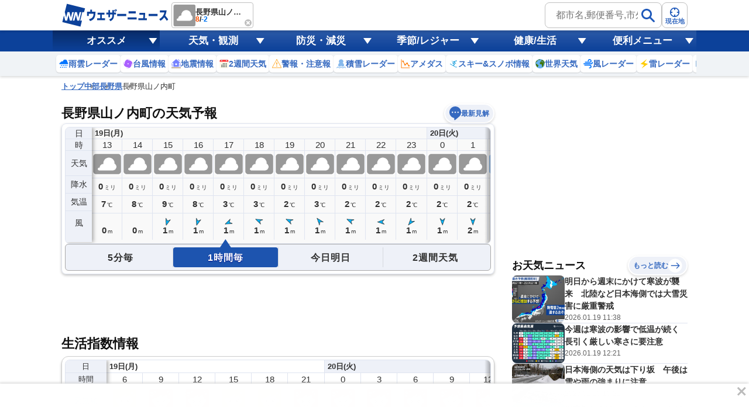

--- FILE ---
content_type: text/html; charset=utf-8
request_url: https://www.google.com/recaptcha/api2/aframe
body_size: 266
content:
<!DOCTYPE HTML><html><head><meta http-equiv="content-type" content="text/html; charset=UTF-8"></head><body><script nonce="fXqid40YY_Ggt2Q8e6bh0w">/** Anti-fraud and anti-abuse applications only. See google.com/recaptcha */ try{var clients={'sodar':'https://pagead2.googlesyndication.com/pagead/sodar?'};window.addEventListener("message",function(a){try{if(a.source===window.parent){var b=JSON.parse(a.data);var c=clients[b['id']];if(c){var d=document.createElement('img');d.src=c+b['params']+'&rc='+(localStorage.getItem("rc::a")?sessionStorage.getItem("rc::b"):"");window.document.body.appendChild(d);sessionStorage.setItem("rc::e",parseInt(sessionStorage.getItem("rc::e")||0)+1);localStorage.setItem("rc::h",'1768795127242');}}}catch(b){}});window.parent.postMessage("_grecaptcha_ready", "*");}catch(b){}</script></body></html>

--- FILE ---
content_type: image/svg+xml
request_url: https://gvs.weathernews.jp/onebox/img/sns_youtube.svg
body_size: 842
content:
<?xml version="1.0" encoding="utf-8"?>
<!-- Generator: Adobe Illustrator 19.2.1, SVG Export Plug-In . SVG Version: 6.00 Build 0)  -->
<!DOCTYPE svg PUBLIC "-//W3C//DTD SVG 1.1//EN" "http://www.w3.org/Graphics/SVG/1.1/DTD/svg11.dtd">
<svg version="1.1" id="レイヤー_1" xmlns="http://www.w3.org/2000/svg" xmlns:xlink="http://www.w3.org/1999/xlink" x="0px"
	 y="0px" viewBox="0 0 256 256" style="enable-background:new 0 0 256 256;" xml:space="preserve">
<style type="text/css">
	.st0{fill:url(#SVGID_1_);}
	.st1{opacity:0.12;fill:#420000;enable-background:new    ;}
	.st2{fill:#FFFFFF;}
	.st3{fill:url(#SVGID_2_);}
</style>
<g>
	
		<linearGradient id="SVGID_1_" gradientUnits="userSpaceOnUse" x1="128" y1="258" x2="128" y2="2" gradientTransform="matrix(1 0 0 -1 0 258)">
		<stop  offset="0" style="stop-color:#E52D27"/>
		<stop  offset="1" style="stop-color:#BF171D"/>
	</linearGradient>
	<path class="st0" d="M241.9,256c7.8,0,14.1-6.3,14.1-14.1V14.1C256,6.3,249.7,0,241.9,0H14.1C6.3,0,0,6.3,0,14.1v227.7
		c0,7.8,6.3,14.1,14.1,14.1L241.9,256"/>
</g>
<g>
	<g>
		<path class="st1" d="M109.8,101.4l41.7,27.8l5.8-3L109.8,101.4L109.8,101.4z"/>
		<path class="st2" d="M214,92.9c0,0-1.8-12.1-7-17.4c-6.6-7-14.1-7-17.6-7.4c-24.5-1.8-61.3-1.8-61.3-1.8l0,0c0,0-36.9,0-61.5,1.8
			c-3.4,0.4-10.9,0.4-17.6,7.4C43.6,80.7,42,92.8,42,92.8s-1.8,14.3-1.8,28.5v13.3c0,14.2,1.8,28.4,1.8,28.4s1.8,12.1,7,17.4
			c6.6,7,15.5,6.8,19.4,7.5c14.1,1.4,59.8,1.8,59.8,1.8s37-0.1,61.5-1.8c3.4-0.4,10.9-0.4,17.6-7.4c5.3-5.3,7-17.4,7-17.4
			s1.8-14.2,1.8-28.4v-13.3C215.8,107.1,214,92.9,214,92.9L214,92.9z M109.8,150.8v-49.3l47.5,24.8L109.8,150.8L109.8,150.8z"/>
		
			<linearGradient id="SVGID_2_" gradientUnits="userSpaceOnUse" x1="109.8375" y1="131.9447" x2="157.3385" y2="131.9447" gradientTransform="matrix(1 0 0 -1 0 258)">
			<stop  offset="0" style="stop-color:#E52D27"/>
			<stop  offset="1" style="stop-color:#E02A26"/>
		</linearGradient>
		<path class="st3" d="M109.8,150.8l47.5-24.6l-47.5-24.8V150.8L109.8,150.8z"/>
	</g>
</g>
</svg>


--- FILE ---
content_type: text/plain; charset=utf-8
request_url: https://site.weathernews.jp/api/dryness-index?citycode=20561
body_size: 1468
content:
{"reuqestId":"XafNziLptjMEPmg=","attr":{"amecode":"","area":"chubu","citycode":"20561","cityname":"下高井郡山ノ内町","lat":36.74461,"lon":138.41289,"pref":"nagano"},"srf":[{"tm":1768802400000,"wx":200,"temp":9,"dry":3,"holiday":0},{"tm":1768813200000,"wx":200,"temp":3,"dry":3,"holiday":0},{"tm":1768824000000,"wx":200,"temp":2,"dry":3,"holiday":0},{"tm":1768834800000,"wx":200,"temp":2,"dry":3,"holiday":0},{"tm":1768845600000,"wx":400,"temp":1,"dry":3,"holiday":0},{"tm":1768856400000,"wx":400,"temp":-2,"dry":4,"holiday":0},{"tm":1768867200000,"wx":400,"temp":-4,"dry":4,"holiday":0},{"tm":1768878000000,"wx":200,"temp":-4,"dry":4,"holiday":0},{"tm":1768888800000,"wx":200,"temp":-4,"dry":5,"holiday":0},{"tm":1768899600000,"wx":200,"temp":-6,"dry":5,"holiday":0},{"tm":1768910400000,"wx":200,"temp":-6,"dry":5,"holiday":0},{"tm":1768921200000,"wx":200,"temp":-6,"dry":5,"holiday":0},{"tm":1768932000000,"wx":200,"temp":-7,"dry":5,"holiday":0},{"tm":1768942800000,"wx":200,"temp":-7,"dry":5,"holiday":0},{"tm":1768953600000,"wx":200,"temp":-6,"dry":5,"holiday":0},{"tm":1768964400000,"wx":200,"temp":-4,"dry":5,"holiday":0}],"mrf":[{"tm":1768748400000,"wx":200,"dry":3,"holiday":0,"holidary":0},{"tm":1768834800000,"wx":413,"dry":5,"holiday":0,"holidary":0},{"tm":1768921200000,"wx":217,"dry":5,"holiday":0,"holidary":0},{"tm":1769007600000,"wx":402,"dry":5,"holiday":0,"holidary":0},{"tm":1769094000000,"wx":204,"dry":5,"holiday":0,"holidary":0},{"tm":1769180400000,"wx":205,"dry":5,"holiday":0,"holidary":0},{"tm":1769266800000,"wx":205,"dry":5,"holiday":1,"holidary":1}]}


--- FILE ---
content_type: text/plain; charset=utf-8
request_url: https://weathernews.jp/api/webid
body_size: 37
content:
{"status": "OK", "uuid": "9c38bc86b819425caec1b7fb57680d2b"}

--- FILE ---
content_type: image/svg+xml
request_url: https://gvs.weathernews.jp/onebox/img/menu/icon_sentaku.svg
body_size: 720
content:
<svg width="23" height="22" viewBox="0 0 23 22" fill="none" xmlns="http://www.w3.org/2000/svg">
<path fill-rule="evenodd" clip-rule="evenodd" d="M22.9999 10.3619L19.8319 8.07395C19.0839 7.54595 18.2919 7.08395 17.4339 6.73195L14.5739 5.54395C14.5519 5.54395 14.5519 5.54394 14.5519 5.56594C14.0679 6.46794 13.1219 7.08395 12.0219 7.08395C10.9219 7.08395 9.9759 6.46794 9.4919 5.56594C9.4919 5.54394 9.4699 5.54395 9.4699 5.54395L6.6099 6.73195C5.7519 7.08395 4.9599 7.52395 4.2119 8.07395L0.999898 10.3619C0.977898 10.3619 0.977898 10.3839 0.999898 10.4059L3.8599 14.2779C3.8599 14.2999 3.8819 14.2999 3.9039 14.2779L6.3899 12.4299C6.4119 12.4079 6.4339 12.4299 6.4339 12.4519L6.3679 21.7139C6.3679 21.7359 6.3899 21.7359 6.3899 21.7359H11.9559H12.0219H17.5879C17.6099 21.7359 17.6099 21.7139 17.6099 21.7139L17.5439 12.4519C17.5439 12.4299 17.5659 12.4079 17.5879 12.4299L20.0739 14.2779C20.0959 14.2779 20.0959 14.2779 20.1179 14.2779L22.9779 10.4059C22.9999 10.3839 22.9999 10.3619 22.9999 10.3619Z" fill="#6BD7CD"/>
<path d="M12.3299 4.57597C12.3079 4.55397 12.3079 4.48797 12.3079 4.44397V3.25597C12.3079 3.21197 12.3079 3.18997 12.3079 3.16797C12.3079 3.16797 12.3299 3.16797 12.3519 3.14597C12.9679 2.94797 13.3859 2.37597 13.3859 1.71597C13.3859 0.879971 12.7039 0.219971 11.8899 0.219971C11.1859 0.219971 10.5259 0.769971 10.4159 1.40797C10.3939 1.56197 10.3719 1.73797 10.4379 1.82597C10.5259 1.97997 10.6799 2.02397 10.8339 1.97997C10.9879 1.93597 11.0539 1.73797 11.0979 1.56197C11.1639 1.18797 11.5159 0.923971 11.8899 0.923971C12.1099 0.923971 12.3079 1.01197 12.4619 1.16597C12.6819 1.38597 12.7479 1.67197 12.6599 1.97997C12.5939 2.22197 12.3959 2.41997 12.1319 2.50797C12.0659 2.52997 11.9999 2.55197 11.9339 2.59597C11.8239 2.66197 11.7359 2.77197 11.6919 2.88197C11.6479 2.99197 11.6259 3.10197 11.6259 3.23397V4.44397C11.6259 4.44397 11.6259 4.55397 11.4719 4.66397L9.93188 5.45597L9.95389 5.49997C10.0639 5.69797 10.1959 5.87397 10.3499 6.02797L10.3719 6.04997L12.0219 5.21397L13.6499 6.04997L13.6719 6.02797C13.8259 5.87397 13.9579 5.69797 14.0679 5.49997L14.0899 5.45597L12.3299 4.57597Z" fill="#666666"/>
</svg>


--- FILE ---
content_type: application/javascript; charset=utf-8
request_url: https://adn.caprofitx.com/v1/units.jsonp?id=%22rtb_1jfa6fdcf_99dckjjofu8%22&imps=%5B%7B%22iframebuster%22%3A%5B%5D%2C%22id%22%3A%221jfa6fdbb_v86iok2ohug%22%2C%22tagid%22%3A%2245773%22%2C%22_native%22%3A%7B%22ver%22%3A%221%22%2C%22api%22%3A%5B%5D%2C%22battr%22%3A%5B%5D%2C%22request%22%3A%7B%22ver%22%3A%221%22%2C%22assets%22%3A%5B%5D%7D%7D%2C%22ext%22%3A%7B%22excludedBidders%22%3A%5B%5D%2C%22notrim%22%3Afalse%2C%22txid0%22%3A%22%22%2C%22ydnMacroPairs%22%3A%5B%5D%7D%7D%5D&site=%7B%22page%22%3A%22https%3A%2F%2Fweathernews.jp%2Fonebox%2Ftenki%2Fnagano%2F20561%2F%22%2C%22domain%22%3A%22weathernews.jp%22%2C%22ref%22%3A%22%22%7D&device=%7B%22w%22%3A1280%2C%22h%22%3A720%7D&app=%7B%7D&user=%7B%22eids%22%3A%5B%5D%2C%22ext%22%3A%7B%7D%7D&source=%7B%7D&ext=%7B%22page_id%22%3A37069%7D&callback=pfxCallback_1jfa6fdci_sibddac2q48
body_size: 273
content:
pfxCallback_1jfa6fdci_sibddac2q48({"bid":[],"ext":{"noAdMessage":"E-Service-010: 97e7ad50-3744-4367-b644-a37645d1ac7f","pagePatterns":[]}})

--- FILE ---
content_type: text/plain; charset=utf-8
request_url: https://weathernews.jp/api/webid
body_size: 35
content:
{"status": "OK", "uuid": "2f3f0cd0aad941bfb51d31030643cdc1"}

--- FILE ---
content_type: application/javascript; charset=utf-8
request_url: https://fundingchoicesmessages.google.com/f/AGSKWxXA9SrcOD4Jzl5-qIKiPxvV1-G7rhXAjOf6DB2XehftOKbEcO8iVCzgkoJJNqVhghKSmP02mEFCXFMS8poNW1KorR6qjcFDCkKYMITeOsNTWpWw4IZmYbRZJjArobhVtKr1XPTzkBOErPj1r_4KHpdMncFUDS-fgwOfpLMYWY-f_P13ssOQGU40pfBQ/_/advloader..ph/ads//googleads./p?zoneId=/players/ads.
body_size: -1292
content:
window['4971ec90-96b9-4d17-aed5-649157465078'] = true;

--- FILE ---
content_type: image/svg+xml
request_url: https://smtgvs.cdn.weathernews.jp/s/pain/images/statusA/Lv2.svg
body_size: 569
content:
<svg xmlns="http://www.w3.org/2000/svg" viewBox="0 0 90 90"><defs><style>.a{fill:#f98130}.b{fill:#ffe4d1}.c{fill:#eaafa2}.d{fill:#020202}.e{fill:#d17e67}.f{fill:#fff}</style></defs><title>Lv3</title><path class="a" d="M0 0h90v90H0z"/><path class="b" d="M73 43.54c0 18.25-11.43 36-28 36s-28-17.71-28-36 11.43-33 28-33 28 14.75 28 33z"/><path class="c" d="M45 53.5l-4.28 3h8.56l-4.28-3z"/><path class="a" d="M79 17.41a63.72 63.72 0 0 1-6.28-6c3.91-9.27-2-9.32-5.61-8.64A8.18 8.18 0 0 1 66.7.94a13.74 13.74 0 0 0-.88 2.12c-.68.18-1.12.33-1.12.33s-7.48-1.81-11.64.79L50 1.5l-37 4-1 33s26.75-3.42 38.7-21.67c-.39 4.74-1.67 12.58-5.8 15.85a31.75 31.75 0 0 0 20.74-10.31A51.55 51.55 0 0 0 68 29.5c7 17 11 5 11 5s12.82-10.61 0-17.09z"/><ellipse class="b" cx="17.5" cy="45.5" rx="6.5" ry="8"/><ellipse class="b" cx="72.5" cy="45.5" rx="6.5" ry="8"/><circle class="d" cx="56.74" cy="46.89" r="3.61"/><circle class="d" cx="33.26" cy="46.89" r="3.61"/><path class="e" d="M52 66.42a1.75 1.75 0 0 1-1.2-.48 8.38 8.38 0 0 0-11.6 0 1.75 1.75 0 0 1-2.4-2.55 11.89 11.89 0 0 1 16.4 0 1.75 1.75 0 0 1-1.2 3zm14.3-22.95a9.95 9.95 0 0 1-9.74-7.9A1.25 1.25 0 1 1 59 35a7.46 7.46 0 0 0 3.08 4.62 7.55 7.55 0 0 0 5.42 1.22 1.24 1.24 0 0 1 1.42 1 1.25 1.25 0 0 1-1 1.43 10.51 10.51 0 0 1-1.62.2z"/><path class="f" d="M77 15.79a3.5 3.5 0 0 1-7 0c0-1.94 3.5-9.5 3.5-9.5s3.5 7.56 3.5 9.5zm7 11a2.5 2.5 0 0 1-5 0c0-1.38 2.5-6.79 2.5-6.79s2.5 5.41 2.5 6.79zm-70-4a2.5 2.5 0 0 1-5 0C9 21.41 11.5 16 11.5 16s2.5 5.41 2.5 6.79z"/></svg>

--- FILE ---
content_type: image/svg+xml
request_url: https://smtgvs.cdn.weathernews.jp/s/dry/images/status_lv5.svg
body_size: 470
content:
<svg xmlns="http://www.w3.org/2000/svg" viewBox="0 0 90 90"><path d="M30 19.4L28.5 18 16.7 29.8l1.5 1.5c1.3 1.3 1.7 3.3 1.2 5.4-1.2 5-.2 10.1 3.2 13.5l34.1 34.1c.9.9 7.5-4.3 14.7-11.6C78.7 65.4 83.9 58.8 83 58L48.9 23.7c-3.4-3.4-8.4-4.4-13.5-3.2-2.1.6-4.1.2-5.4-1.1z" fill="#d1ffff"/><path d="M45.6 72.2L71 46.8M59.6 35.4L34.2 60.8M23 49.6l25.3-25.4" fill="none" stroke="#f40000" stroke-miterlimit="10" stroke-dasharray="4,2"/><path d="M28.2 21.5c1.4 1.1 3.2 1.7 5.2 1.7.8 0 1.7-.1 2.5-.3 1.2-.3 2.3-.4 3.5-.4 3 0 5.6 1 7.5 2.9l33.5 33.5C79 61 75.4 65.4 69.8 71s-10 9.2-12.1 10.6L24.1 48c-2.6-2.6-3.5-6.6-2.4-10.9.7-2.9.2-5.7-1.4-7.7l7.9-7.9m-.1-4.2l-12 12 1.5 1.5c1.3 1.3 1.7 3.4 1.2 5.6-1.2 5.2-.2 10.3 3.2 13.8L56.8 85c.1.1.2.1.3.1 1.6 0 7.9-5.1 14.8-12 7.4-7.4 12.7-14.2 11.9-15.1L48.9 23.2c-2.5-2.5-5.9-3.7-9.6-3.7-1.4 0-2.8.2-4.2.5-.6.1-1.2.2-1.8.2-1.5 0-2.8-.5-3.7-1.4l-1.5-1.5z" fill="#b0eaff"/><path fill="#88b3ff" d="M16.089 29.377L28.18 17.285l.637.636-12.092 12.092z"/><path d="M15 16.2c-3.7 3.7-6.4 7.1-6 7.6l6.2 6.2c.1.1.3.1.4-.1l13-13c.1-.1.2-.3.1-.4l-6.2-6.2c-.4-.5-3.8 2.1-7.5 5.9z" fill="#b3d9ff"/></svg>